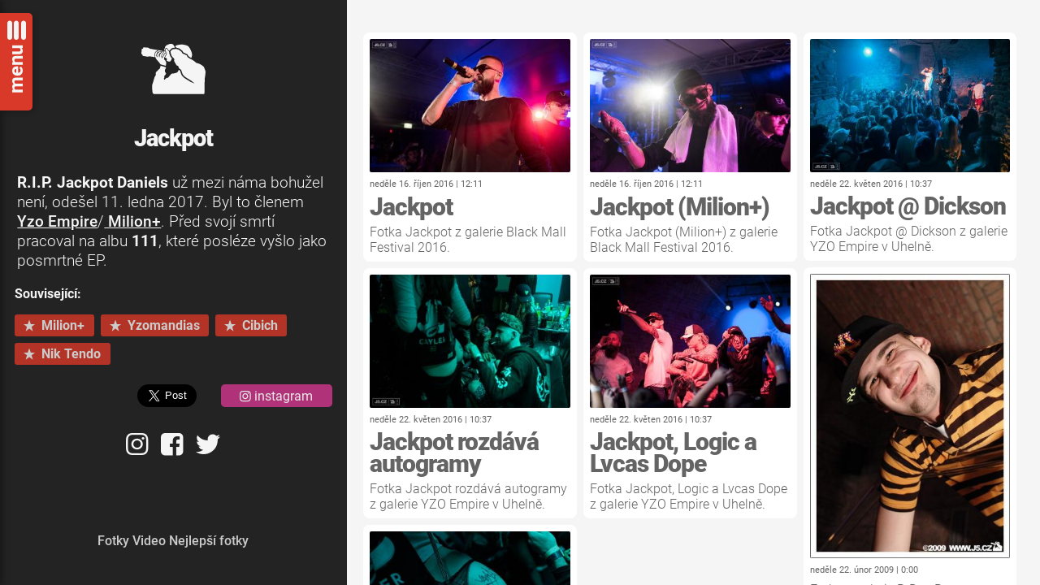

--- FILE ---
content_type: text/html; charset=UTF-8
request_url: https://j5.cz/interpret/jackpot
body_size: 7189
content:
<!DOCTYPE html><html lang="cs><head> <meta http-equiv="X-UA-Compatible" content="IE=edge,chrome=1"/> <meta name="viewport" content="width=device-width, initial-scale=1, user-scalable=no"/> <meta http-equiv="content-style-type" content="text/css"/> <meta http-equiv="content-script-type" content="text/javascript"/> <meta charset="UTF-8"/> <title data-web-name="j5.cz">Jackpot | j5.cz</title> <meta name="revisit-after" content="1 days"/> <meta name="robots" content="index,follow"/> <meta name="google-site-verification" content="google-site-verification=GQoJWo3lhztYHNVywTxRZw55AaBFGUW75dT7HI9DNG4"/> <link rel="canonical" href="https://j5.cz/interpret/jackpot"/> <meta name="application-name" content="j5.cz"/> <meta name="apple-mobile-web-app-title" content="j5.cz"/> <link rel="dns-prefetch" href="//fonts.googleapis.com"/> <meta property="language" content="cs"/> <link rel="shortcut icon" href="/favicon.ico"/> <meta property="author" content=" Jiří Vyhnal, jiří5"/> <meta property="copyright" content="&copy; 2026 Jiří Vyhnal"/> <meta property="robots" content="max-snippet:-1"/> <meta property="googlebot" content="snippet,archive"/> <meta property="og:image" content="https://images.j5.cz/system/0000/0056/55873_m--meta.jpg"/> <meta property="twitter:image" content="https://images.j5.cz/system/0000/0056/55873_m--meta.jpg"/> <meta property="twitter:site" content="@jiri5"/> <meta property="fb:app_id" content="665359120241859"/> <meta property="og:page_id" content="38445661542"/> <meta property="fb:admins" content="1354526292"/> <meta property="og:locale" content="cs_CZ"/> <meta property="og:site_name" content="Web fotografa vystupujícího pod jménem jiří5"/> <meta property="og:type" content="article"/> <meta property="og:url" content="https://j5.cz/interpret/jackpot"/> <meta property="og:title" content="Jackpot"/> <meta property="og:description" content="R.I.P. Jackpot Daniels už mezi náma bohužel není, odešel 11. ledna 2017. Byl to členem Yzo Empire/ Milion+. Před svojí smrtí pracoval na albu 111, které posléze vyšlo jako posmrtné EP. 
Milion+
Yzomandias
Cibich
Nik Tendo
1
50"/> <meta property="twitter:url" content="https://j5.cz/interpret/jackpot"/> <meta property="twitter:title" content="Jackpot"/> <meta property="twitter:description" content="R.I.P. Jackpot Daniels už mezi náma bohužel není, odešel 11. ledna 2017. Byl to členem Yzo Empire/ Milion+. Před svojí smrtí pracoval na albu 111, které posléze vyšlo jako posmrtné EP. 
Milion+
Yzomandias
Cibich
Nik Tendo
1
50"/> <link rel="apple-touch-icon" sizes="180x180" href="/img/icons/icon-180x180.png"/> <link rel="icon" type="image/png" sizes="32x32" href="/img/icons/icon-32x32.png"/> <link rel="icon" type="image/png" sizes="16x16" href="/img/icons/icon-16x16.png"/> <link rel="manifest" href="/site.webmanifest"/> <link rel="mask-icon" href="/img/icons/safari-pinned-tab.svg" color="#dc281e"/> <link rel="shortcut icon" href="/favicon.ico"/> <link rel="alternate" type="application/rss+xml" title="j5.cz RSS" href="//j5.cz/feed"/> <link href="/css/web.css?v1.1.2" rel="stylesheet"/> <script src="https://cdn.rawgit.com/scottjehl/picturefill/3.0.2/dist/picturefill.min.js"></script> <script defer src="/js/web.js?v1.1.2" type="text/javascript"></script> <script> var dataLayer = dataLayer || []; dataLayer.push({ 'event':'trendStitek', 'hodnota':'Jackpot YZO Empire', 'typ':'interpret' }); dataLayer.push({ 'event':'trendStitek', 'hodnota':'Jackpot', 'typ':'interpret' }); (function(w,d,s,l,i){w[l]=w[l]||[];w[l].push({'gtm.start': new Date().getTime(),event:'gtm.js'});var f=d.getElementsByTagName(s)[0], j=d.createElement(s),dl=l!='dataLayer'?'&l='+l:'';j.async=true;j.src= 'https://www.googletagmanager.com/gtm.js?id='+i+dl;f.parentNode.insertBefore(j,f); })(window,document,'script','dataLayer','GTM-547JBBK'); </script> <script type="application/ld+json">[{"@context":"http:\/\/schema.org","@type":"WebSite","name":"j5.cz","alternateName":"Web fotografa vystupuj\u00edc\u00edho pod jm\u00e9nem ji\u0159\u00ed5","url":"https:\/\/j5.cz"},{"@type":"Person","url":"https:\/\/j5.cz\/interpret\/jackpot","name":"Jackpot","description":"R.I.P.\u00a0Jackpot Daniels u\u017e mezi n\u00e1ma bohu\u017eel nen\u00ed, ode\u0161el 11. ledna 2017. Byl to \u010dlenem Yzo Empire\/ Milion+. P\u0159ed svoj\u00ed smrt\u00ed pracoval na albu 111, kter\u00e9 posl\u00e9ze vy\u0161lo jako posmrtn\u00e9 EP.\u00a0\nMilion+\nYzomandias\nCibich\nNik Tendo\n1\n50","@context":"http:\/\/schema.org"},{"@type":"BreadcrumbList","itemListElement":{"@type":"ListItem","position":1,"item":{"@type":"Thing","@id":"https:\/\/j5.cz\/interpret","name":"Intepret"}},"@context":"http:\/\/schema.org"}]</script> </head><body class="sekce"><noscript><iframe src="https://www.googletagmanager.com/ns.html?id=GTM-NDHNL3V" height="0" width="0" style="display:none;visibility:hidden"></iframe></noscript><script>(function (d, s, id) { var js, fjs = d.getElementsByTagName(s)[0]; if (d.getElementById(id)) return; js = d.createElement(s); js.id = id; js.src = "//connect.facebook.net/cs_CZ/sdk.js#xfbml=1&version=v5.0&appId=665359120241859&autoLogAppEvents=1"; fjs.parentNode.insertBefore(js, fjs);
}(document, 'script', 'facebook-jssdk'));</script><div id="fb-root"></div><script type="text/javascript">window.twttr = (function(d, s, id) { var js, fjs = d.getElementsByTagName(s)[0], t = window.twttr || {}; if (d.getElementById(id)) return t; js = d.createElement(s); js.id = id; js.src = "https://platform.twitter.com/widgets.js"; fjs.parentNode.insertBefore(js, fjs); t._e = []; t.ready = function(f) { t._e.push(f); }; return t;
}(document, "script", "twitter-wjs"));</script> <div class="grid-model grid-container-sekce sekce" itemprop="articleBody"> <div class="grid-menu sekce-blok sekce-uzka blok--tmavy v-center --intro"> <div class="obsah"> <div class="logo"> <a href="/" title="Homepage"><svg class="logo" enable-background="new 0 0 500 396" version="1.1" viewBox="0 0 500 396" xml:space="preserve" xmlns="http://www.w3.org/2000/svg"> <path class="st0" d="m471.35 181.52c-6.54-9.64-28.55-23.39-41.29-27.2l-15.73-4.86s-17.81-15.2-18.68-15.95c-2.24-1.06-43.19-24.45-43.19-24.45s-4.79-12.19-6.96-13.58c-4.37-2.84-30.69-14.84-30.69-14.84s-6.37-10.62-6.7-11.46c-1.5-1.17-18.66-14.53-20-15.58-1.41-0.38-18.79-5.03-20.31-5.43-0.07 0.01-0.16 0.02-0.26 0.03-1.02 0.12-20.59 2.31-24.83 3.82-2.11 0.76-14.57 14.5-15.19 15.41 0.13 1.19 6.68 29.48 12.44 36.83 0 0 14.78 12.9 16.58 19.9 0 0-1.6 10.06-2.13 12.63 1.55 2.7 16.18 28.22 17.49 30.51 1.82 0.84 12.26 5.65 12.26 5.65s6.39 16.25 6.96 17.74c0.5 0.35 14.11 9.77 14.11 9.77s11.31 32.03 11.75 33.27c9.66 14.77 24.88 23.87 41.03 33.45 7.57 4.48 15.38 9.12 22.84 14.6l23.23 17.85s-29.01-10.42-29.03-10.43c-6.84-5.02-14.46-9.54-21.83-13.93-16.5-9.78-33.54-19.89-44.39-36.73l-0.29-0.47s-10.31-29.21-11.16-31.6c-1.64-1.13-5.23-3.62-8.36-5.79-1.33 1.88-2.5 4.02-3.6 6.41-1.87 4.11-3.8 8.33-7.46 11.39-5.49 4.59-24.42 7.99-28.44 8.66 0 0-9.05 0.98-10.84 1.16-8.24 4.44-21.81 22.56-27.9 29.84-12.11-2.76-26.92 16.05-26.92 16.05l-3.7-10.74c4.88-2.56 4.88-14.31 2.58-18.78 6.88-4.14 12.97-11.65 12.97-18.86 0-0.85-8.08-11.97-8.08-11.97l1.02-13.75s7.45-14.61 7.82-17.38c-4.21-2.35-35.38-10.53-39.99-12.54-0.93 6.21-5 20.47-5 20.47l-29.15 28.78v18.64s-9.04 15.91-9.64 16.96c-0.24 1.04-12.97 45.28-13.58 46.38-7.85 11.39-1.47 63.82 0.68 68.51 1.12 0.97 6.31 5.49 8.13 7.07 3.08 0.03 361.09 0.53 365-0.62 4.89-21.41-1.04-62.71 3.11-88.39 0.03-0.35 1.28-30.08 1.28-30.08l0.98-5.7c1.66-9.52 3.72-21.39 3.72-32.16 0-5.49-0.54-10.7-1.93-15.17-0.01 0-8.39-22.12-8.73-23.34z"/> <path class="st0" d="m292.39 45.01 22.43 17.47s4.39 9.77 5.29 10.38c4.41 2.99 30.52 14.73 30.52 14.73s8.03 13.2 8.69 14.46c1.83 0.96 14.79 9.9 19.63 12.7 2.3-4.53 6-18.85 6-21.25 0-23.52-20.3-60.52-30.79-66.77-9.39-5.6-29.87-8.82-36.08-10.06s-45.4 0.29-55.15 11.94c0.18 0.76 4.87 9.07 5.88 10.07l23.58 6.33z"/> <path class="st0" d="m183.42 61.21c0.05 0.01-2.54 0.68 0.19 0.05 2.75-0.63 4.83-8.61 4.83-8.61 1.22-4.12 2.76-9.12 5.62-11.49 2.86-2.38 10.79 4.2 10.79 4.2 2.26 2.16 4.14 4.99 5.96 7.74 2.57 3.87 5.1 7.47 8.55 9.54 0 0 16.95-18.35 20.17-19.5 4.61-1.64 16-3.33 19.73-4.19s-11.05-23.71-16.14-25.45c-5.65-2.43-17.01-1.96-17.01-1.96-4.55 0.19-15.19 5.52-15.19 5.52-14.74 5.98-18.69 7.59-23.84 25.18 0 0-4.79 11.64-4.79 14.75 0 1.38 0.43 2.78 1.05 4.2 0.04 0 0.06 0.01 0.08 0.02z"/> <path class="st0" d="m181.31 68.17c1.58 3.56-15.06 25.69-15.8 27.73s0.44 11.66 1.87 14.06c0 0 1.02 2.54 1.57 0.23 0.56-2.31 8.36-17.1 8.36-17.1 3.3-7.67 9.48-14.37 15.09-19.91l1.59-0.55c3.92 0.45 5.44 1.93 7.05 3.5l1.46 2.46c-1.1 9.7-5.16 16.04-9.08 22.18 0 0-5.22 9.25-5.86 11 1.38-0.05 9.32 0.47 9.32 0.47-0.04 1.06 0.15 5.19 0.54 6.09 1.28 0.41 5.72 1.8 5.72 1.8s-1.74 10.5-1.74 12.64c0 1.29 0.27 2.38 0.69 3.31 1.19 0.42 3.4 1.21 3.4 1.21 5.8 2.19 12.4 4.66 19.61 2.65 3.75-1.05 5.11-4.12 6.84-8 0 0 6.44-12.02 7.26-15.44-0.35-0.29-6.65-6.4-6.65-6.41-6.87-8.74-12.14-23.28-14.11-38.88l-0.48-4.61-0.01-0.12c-4.59-2.53-7.63-7.07-10.37-11.21-1.77-2.68-3.45-5.22-5.41-7.07 0 0-4.64-2.28-5.78-3.61-2.07 2.38-3.16 5.64-4.21 9.18 0 0-1.5 4.52-1.57 4.74 1.87 3.42 7.25 10.92 7.25 10.92h-6.03s-5.86-3.27-10.53-4.73l-0.8-0.21-4.93-0.84c2.19 0.82 4.78 2.37 5.74 4.52z"/> <path class="st0" d="m134.29 59.27c2.15-0.18 9.17 5.2 7 7.87 0 0-4.1 6.6-4.38 6.98 2.1-2.04 21.03-11.23 22.8-9.92 1.78 1.31 3.36 4.01 3.81 6.1 3.32-3.51 7.04-6.64 8.53-7.28l-90.73-15.58-0.27 0.08-14.85-8.13-33.14-2.59-4.87 9.76-7.31 1.86-3.88 34.4 8.17 8.27 2.44 8.22 36.3 5.86 12.01-2.85 33.91 5.42s3.21-0.07 4.94-0.11c-0.34-3.21-2.01-16.54-2.22-18.36l-0.02-0.2c0.08-0.51 1.95-12.54 6.6-18.28 4.32-5.34 13.01-11.34 15.16-11.52z"/> <path class="st0" d="m156.14 160.73h2.11l0.99 0.47c3.68 1.8 11.08 3.71 18.23 5.54 6.75 1.74 12.43 3.25 16.95 4.81 0.99-5.51 2.97-16.67 2.97-16.67 0.22-1.35 0.33-2.66 0.33-3.92 0-10.56-7.28-18.21-13.25-24.48l-2.85-3.03v-0.78c0-2.36 0.23-4.62 0.66-6.84-0.07 0-0.11 0.01-0.11 0.01l0.71-2.58c1-3.6 7.28-14.63 7.28-14.63 3.69-5.8 7.15-11.35 8.31-19.62l-0.12-0.12c-1.25-1.21-2.17-1.83-3.97-2.2-4.88 4.87-10.58 11.14-13.49 17.9 0 0-4.24 8.28-4.46 8.69-1.57 2.86-3.01 5.74-4.38 9.65-1.37 3.9-7.66 2.26-9.2-3.67-0.81-3.35-1.3-7.78-1.3-10.77 0-1.73 0.14-3.97 0.14-3.97s15.33-22.52 15.74-25.71c-1.04-0.58-1.88-2.8-4.94-1.92-3.08 0.89-12.05 12.34-20.61 22.27-0.15 1.08-1.54 15.99-2.51 17.91s-3.33 1.38-3.86-0.07c-0.54-1.44-1.61-16.09-0.56-19.04 2.31-6.53 8.01-10.15 11.79-12.53 0 0 2.92-2.11 2.92-2.07 0.24-0.6 0.36-1.14 0.36-1.66 0-1.16-0.68-2.3-1.79-3.8-3.36-0.4-12.78 4.91-12.78 4.91-8.62 3.58-14.59 16.87-14.74 18.84-0.09 1.63 3.58 15.93 2.77 16.49-0.8 0.56-3.48-0.78-3.71-0.88-0.07-0.03-4.14-8.38-4.53-11.51 0-0.05-0.11-1.08-0.14-1.54-0.03-0.51 5.11-17.63 9.51-23.58 0 0 2.04-2.85 2.7-3.77-0.18-1.17-1.64-3.27-2.21-3.61-5.72 2.73-9.18 5.33-12.92 9.95-3.98 4.91-5.75 16.3-5.76 15.9l2.45 21.85c0.98 1.36 6.3 8.94 8.03 13.49l9.16 10.62 9.6 10.99 8.41 11.67c-0.03 0.04 0.97 1.47 2.07 3.01z"/></svg></a> </div> <h1 class="delka-7">Jackpot</h1> <p><p><b>R.I.P.</b> <b>Jackpot Daniels</b> už mezi náma bohužel není, odešel 11. ledna 2017. Byl to členem <a class="artistlink" data-artist-id="obsah__interpret_1355" href="/interpret/milionplus">Yzo Empire</a>/<a class="artistlink" data-artist-id="obsah__interpret_1355" href="/interpret/milionplus"> Milion+</a>. Před svojí smrtí pracoval na albu <b>111</b>, které posléze vyšlo jako posmrtné EP. </p></p> <h3>Související:</h3><div class="interpret-obal"> <a href="/interpret/milionplus" class="interpret"> <div class="obsah-obrazek"><span class="ikona">&#xe80f;</span></div> <div class="text-obsah"> <h3>Milion+</h3> </div> </a> <a href="/interpret/yzomandias" class="interpret"> <div class="obsah-obrazek"><span class="ikona">&#xe80f;</span></div> <div class="text-obsah"> <h3>Yzomandias</h3> </div> </a> <a href="/interpret/cibich" class="interpret"> <div class="obsah-obrazek"><span class="ikona">&#xe80f;</span></div> <div class="text-obsah"> <h3>Cibich</h3> </div> </a> <a href="/interpret/nik-tendo" class="interpret"> <div class="obsah-obrazek"><span class="ikona">&#xe80f;</span></div> <div class="text-obsah"> <h3>Nik Tendo</h3> </div> </a> </div> <div class="share-btns"> <div id="js-socials-fb-like-btn"> <div class="fb-like" data-href="https://j5.cz/interpret/jackpot" data-width="" data-layout="button_count" data-action="like" data-size="large" data-share="true"></div> </div> &nbsp; <div id="js-socials-tweet-btn" data-url="https://j5.cz/interpret/jackpot" data-via="jiri5" data-text="blah text dopleni" data-show-count="false" data-size="small" data-hashtags="photo,jiri5"> <a href="https://twitter.com/intent/tweet?ref_src=twsrc%5Etfw" class="twitter-mention-button" data-text="" data-via="jiri5" data-hashtags="photo,jiri5" data-show-count="false" data-size="large">Tweet</a> </div> <span title="Sdilejte obsah na Instagramu!" data-url="/interpret/jackpot" class="js-share-instagram btn btn-instagram btn-standalone ig"><span class="ikona vlevo js-ig-share" data-uri="/fotky/testovaci-galerie"></span>&nbsp;instagram</span></div> <div class="socials"> <a href="https://www.instagram.com/jiri5/" target="_blank" class="ikona tw new-window gtm-out-instagram">&#xf16d;</a> <a href="https://www.facebook.com/jiri5/" target="_blank" class="ikona fb new-window gtm-out-facebook">&#xf308;</a> <a href="https://twitter.com/jiri5" target="_blank" class="ikona ig new-window gtm-out-twitter">&#xe829;</a></div> </div> </div> <div class="grid-obsah sekce-blok sekce-siroka blok--svetly"> <div class="obsah"> <div> <div class="js-colcade-kategorie dlazdice dlazdice-desktop-col-3 dlazdice-desktop-small-col-2 dlazdice-mobilni-col-2" itemscope itemtype="http://schema.org/ItemList"> <!-- columns --> <div class="grid-col "></div> <div class="grid-col "></div> <div class="grid-col "></div> <div class="grid-col "></div> <!-- items --> <div class="grid-item" itemprop="itemListElement" itemscope itemtype="http://schema.org/Article"><meta itemprop="position" content="fotka_49025"/><meta itemprop="datePublished" content="2016-10-16 12:11:00"/><div class="kategorie-item-clanek"> <a href="/fotky/black-mall-festival-2016-arkady-pankrac/64819-jackpot" itemprop="url" class="dev "> <picture title="Jackpot"> <source class="seznam_desktop lazy" media="(min-width:1024px)" srcset="https://images.j5.cz/system/0000/0050/49819_l--seznam-desktop__jackpot.jpg" loading="lazy"/> <img src="https://images.j5.cz/system/0000/0050/49819_l--seznam-mobile__jackpot.jpg" alt="https://images.j5.cz/system/0000/0050/49819_l--seznam-mobile__jackpot.jpg" class="lazy" loading="lazy"/> <meta itemprop="image" content="https://images.j5.cz/system/0000/0050/49819_l--seznam-mobile__jackpot.jpg"/> <div class="labels"> </div> </picture> <meta itemprop="position" content="fotka_49025"/> <div class="datum" itemprop="datePublished" content="2016-10-16 12:11:00">neděle 16. říjen 2016 | 12:11</div> <h2 itemprop="headline">Jackpot</h2> <p itemprop="description">Fotka Jackpot z galerie Black Mall Festival 2016.</p> </a></div></div> <div class="grid-item" itemprop="itemListElement" itemscope itemtype="http://schema.org/Article"><meta itemprop="position" content="fotka_49043"/><meta itemprop="datePublished" content="2016-10-16 12:11:00"/><div class="kategorie-item-clanek"> <a href="/fotky/black-mall-festival-2016-arkady-pankrac/64837-jackpot-milion" itemprop="url" class="dev "> <picture title="Jackpot (Milion+)"> <source class="seznam_desktop lazy" media="(min-width:1024px)" srcset="https://images.j5.cz/system/0000/0050/49837_l--seznam-desktop__jackpot-milion.jpg" loading="lazy"/> <img src="https://images.j5.cz/system/0000/0050/49837_l--seznam-mobile__jackpot-milion.jpg" alt="https://images.j5.cz/system/0000/0050/49837_l--seznam-mobile__jackpot-milion.jpg" class="lazy" loading="lazy"/> <meta itemprop="image" content="https://images.j5.cz/system/0000/0050/49837_l--seznam-mobile__jackpot-milion.jpg"/> <div class="labels"> </div> </picture> <meta itemprop="position" content="fotka_49043"/> <div class="datum" itemprop="datePublished" content="2016-10-16 12:11:00">neděle 16. říjen 2016 | 12:11</div> <h2 itemprop="headline">Jackpot (Milion+)</h2> <p itemprop="description">Fotka Jackpot (Milion+) z galerie Black Mall Festival 2016.</p> </a></div></div> <div class="grid-item" itemprop="itemListElement" itemscope itemtype="http://schema.org/Article"><meta itemprop="position" content="fotka_47838"/><meta itemprop="datePublished" content="2016-05-22 10:37:00"/><div class="kategorie-item-clanek"> <a href="/fotky/yzo-empire-v-uhelne/63551-jackpot-dickson" itemprop="url" class="dev "> <picture title="Jackpot @ Dickson"> <source class="seznam_desktop lazy" media="(min-width:1024px)" srcset="https://images.j5.cz/system/0000/0049/48611_l--seznam-desktop__jackpot-dickson.jpg" loading="lazy"/> <img src="https://images.j5.cz/system/0000/0049/48611_l--seznam-mobile__jackpot-dickson.jpg" alt="https://images.j5.cz/system/0000/0049/48611_l--seznam-mobile__jackpot-dickson.jpg" class="lazy" loading="lazy"/> <meta itemprop="image" content="https://images.j5.cz/system/0000/0049/48611_l--seznam-mobile__jackpot-dickson.jpg"/> <div class="labels"> </div> </picture> <meta itemprop="position" content="fotka_47838"/> <div class="datum" itemprop="datePublished" content="2016-05-22 10:37:00">neděle 22. květen 2016 | 10:37</div> <h2 itemprop="headline">Jackpot @ Dickson</h2> <p itemprop="description">Fotka Jackpot @ Dickson z galerie YZO Empire v Uhelně.</p> </a></div></div> <div class="grid-item" itemprop="itemListElement" itemscope itemtype="http://schema.org/Article"><meta itemprop="position" content="fotka_47859"/><meta itemprop="datePublished" content="2016-05-22 10:37:00"/><div class="kategorie-item-clanek"> <a href="/fotky/yzo-empire-v-uhelne/63572-jackpot-rozdava-autogramy" itemprop="url" class="dev "> <picture title="Jackpot rozdává autogramy"> <source class="seznam_desktop lazy" media="(min-width:1024px)" srcset="https://images.j5.cz/system/0000/0049/48632_l--seznam-desktop__jackpot-rozdava-autogramy.jpg" loading="lazy"/> <img src="https://images.j5.cz/system/0000/0049/48632_l--seznam-mobile__jackpot-rozdava-autogramy.jpg" alt="https://images.j5.cz/system/0000/0049/48632_l--seznam-mobile__jackpot-rozdava-autogramy.jpg" class="lazy" loading="lazy"/> <meta itemprop="image" content="https://images.j5.cz/system/0000/0049/48632_l--seznam-mobile__jackpot-rozdava-autogramy.jpg"/> <div class="labels"> </div> </picture> <meta itemprop="position" content="fotka_47859"/> <div class="datum" itemprop="datePublished" content="2016-05-22 10:37:00">neděle 22. květen 2016 | 10:37</div> <h2 itemprop="headline">Jackpot rozdává autogramy</h2> <p itemprop="description">Fotka Jackpot rozdává autogramy z galerie YZO Empire v Uhelně.</p> </a></div></div> <div class="grid-item" itemprop="itemListElement" itemscope itemtype="http://schema.org/Article"><meta itemprop="position" content="fotka_47840"/><meta itemprop="datePublished" content="2016-05-22 10:37:00"/><div class="kategorie-item-clanek"> <a href="/fotky/yzo-empire-v-uhelne/63553-jackpot-logic-a-lvcas-dope" itemprop="url" class="dev "> <picture title="Jackpot, Logic a Lvcas Dope"> <source class="seznam_desktop lazy" media="(min-width:1024px)" srcset="https://images.j5.cz/system/0000/0049/48613_l--seznam-desktop__jackpot-logic-a-lvcas-dope.jpg" loading="lazy"/> <img src="https://images.j5.cz/system/0000/0049/48613_l--seznam-mobile__jackpot-logic-a-lvcas-dope.jpg" alt="https://images.j5.cz/system/0000/0049/48613_l--seznam-mobile__jackpot-logic-a-lvcas-dope.jpg" class="lazy" loading="lazy"/> <meta itemprop="image" content="https://images.j5.cz/system/0000/0049/48613_l--seznam-mobile__jackpot-logic-a-lvcas-dope.jpg"/> <div class="labels"> </div> </picture> <meta itemprop="position" content="fotka_47840"/> <div class="datum" itemprop="datePublished" content="2016-05-22 10:37:00">neděle 22. květen 2016 | 10:37</div> <h2 itemprop="headline">Jackpot, Logic a Lvcas Dope</h2> <p itemprop="description">Fotka Jackpot, Logic a Lvcas Dope z galerie YZO Empire v Uhelně.</p> </a></div></div> <div class="grid-item" itemprop="itemListElement" itemscope itemtype="http://schema.org/Article"><meta itemprop="position" content="fotka_19445"/><meta itemprop="datePublished" content="2009-02-22 00:00:01"/><div class="kategorie-item-clanek"> <a href="/fotky/b-day-bounce-a-peaches-cream-v-cathedrale/20627" itemprop="url" class="dev "> <picture title=""> <source class="seznam_desktop lazy" media="(min-width:1024px)" srcset="https://images.j5.cz/system/0000/0020/19785_l--seznam-desktop.jpg" loading="lazy"/> <img src="https://images.j5.cz/system/0000/0020/19785_l--seznam-mobile.jpg" alt="https://images.j5.cz/system/0000/0020/19785_l--seznam-mobile.jpg" class="lazy" loading="lazy"/> <meta itemprop="image" content="https://images.j5.cz/system/0000/0020/19785_l--seznam-mobile.jpg"/> <div class="labels"> </div> </picture> <meta itemprop="position" content="fotka_19445"/> <div class="datum" itemprop="datePublished" content="2009-02-22 00:00:01">neděle 22. únor 2009 | 0:00</div> <p itemprop="description">Fotka z galerie B-Day Bounce a Peaches & Cream.</p> </a></div></div> <div class="grid-item" itemprop="itemListElement" itemscope itemtype="http://schema.org/Article"><meta itemprop="position" content="fotka_47852"/><meta itemprop="datePublished" content="2016-05-22 10:37:00"/><div class="kategorie-item-clanek"> <a href="/fotky/yzo-empire-v-uhelne/63565-yzo-empire" itemprop="url" class="dev "> <picture title="YZO Empire"> <source class="seznam_desktop lazy" media="(min-width:1024px)" srcset="https://images.j5.cz/system/0000/0049/48625_l--seznam-desktop__yzo-empire.jpg" loading="lazy"/> <img src="https://images.j5.cz/system/0000/0049/48625_l--seznam-mobile__yzo-empire.jpg" alt="https://images.j5.cz/system/0000/0049/48625_l--seznam-mobile__yzo-empire.jpg" class="lazy" loading="lazy"/> <meta itemprop="image" content="https://images.j5.cz/system/0000/0049/48625_l--seznam-mobile__yzo-empire.jpg"/> <div class="labels"> </div> </picture> <meta itemprop="position" content="fotka_47852"/> <div class="datum" itemprop="datePublished" content="2016-05-22 10:37:00">neděle 22. květen 2016 | 10:37</div> <h2 itemprop="headline">YZO Empire</h2> <p itemprop="description">Fotka YZO Empire z galerie YZO Empire v Uhelně.</p> </a></div></div> <div class="grid-item" itemprop="itemListElement" itemscope itemtype="http://schema.org/Article"><meta itemprop="position" content="fotka_47860"/><meta itemprop="datePublished" content="2016-05-22 10:37:00"/><div class="kategorie-item-clanek"> <a href="/fotky/yzo-empire-v-uhelne/63573-autogram-na-zadku" itemprop="url" class="dev "> <picture title="autogram. na zadku."> <source class="seznam_desktop lazy" media="(min-width:1024px)" srcset="https://images.j5.cz/system/0000/0049/48633_l--seznam-desktop__autogram-na-zadku.jpg" loading="lazy"/> <img src="https://images.j5.cz/system/0000/0049/48633_l--seznam-mobile__autogram-na-zadku.jpg" alt="https://images.j5.cz/system/0000/0049/48633_l--seznam-mobile__autogram-na-zadku.jpg" class="lazy" loading="lazy"/> <meta itemprop="image" content="https://images.j5.cz/system/0000/0049/48633_l--seznam-mobile__autogram-na-zadku.jpg"/> <div class="labels"> </div> </picture> <meta itemprop="position" content="fotka_47860"/> <div class="datum" itemprop="datePublished" content="2016-05-22 10:37:00">neděle 22. květen 2016 | 10:37</div> <h2 itemprop="headline">autogram. na zadku.</h2> <p itemprop="description">Fotka autogram. na zadku. z galerie YZO Empire v Uhelně.</p> </a></div></div> </div> </div> <div> </div> <div> <div class="fb-komentare"> <div> <h3 class="h2">Komentuj!</h3> <div class="fb-comments" data-href="https://j5.cz/interpret/jackpot" data-order-by="reverse_time" data-numposts="50"></div> </div> </div></div> </div> </div> <footer class="grid-footer sekce-blok sekce-uzka blok--tmavy intro"> <ul class="obsah"> <li> <a href="/fotky">Fotky</a> <a href="/video">Video</a> <a href="/top-fotky">Nejlepší fotky</a> </li></ul> </footer></div> <nav class="top-menu close js-top-menu"> <div class="menu-obal"> <a href="/" class="a1"><span class="ikona vlevo"> <svg class="logo" enable-background="new 0 0 500 396" version="1.1" viewBox="0 0 500 396" xml:space="preserve" xmlns="http://www.w3.org/2000/svg"> <path class="st0" d="m471.35 181.52c-6.54-9.64-28.55-23.39-41.29-27.2l-15.73-4.86s-17.81-15.2-18.68-15.95c-2.24-1.06-43.19-24.45-43.19-24.45s-4.79-12.19-6.96-13.58c-4.37-2.84-30.69-14.84-30.69-14.84s-6.37-10.62-6.7-11.46c-1.5-1.17-18.66-14.53-20-15.58-1.41-0.38-18.79-5.03-20.31-5.43-0.07 0.01-0.16 0.02-0.26 0.03-1.02 0.12-20.59 2.31-24.83 3.82-2.11 0.76-14.57 14.5-15.19 15.41 0.13 1.19 6.68 29.48 12.44 36.83 0 0 14.78 12.9 16.58 19.9 0 0-1.6 10.06-2.13 12.63 1.55 2.7 16.18 28.22 17.49 30.51 1.82 0.84 12.26 5.65 12.26 5.65s6.39 16.25 6.96 17.74c0.5 0.35 14.11 9.77 14.11 9.77s11.31 32.03 11.75 33.27c9.66 14.77 24.88 23.87 41.03 33.45 7.57 4.48 15.38 9.12 22.84 14.6l23.23 17.85s-29.01-10.42-29.03-10.43c-6.84-5.02-14.46-9.54-21.83-13.93-16.5-9.78-33.54-19.89-44.39-36.73l-0.29-0.47s-10.31-29.21-11.16-31.6c-1.64-1.13-5.23-3.62-8.36-5.79-1.33 1.88-2.5 4.02-3.6 6.41-1.87 4.11-3.8 8.33-7.46 11.39-5.49 4.59-24.42 7.99-28.44 8.66 0 0-9.05 0.98-10.84 1.16-8.24 4.44-21.81 22.56-27.9 29.84-12.11-2.76-26.92 16.05-26.92 16.05l-3.7-10.74c4.88-2.56 4.88-14.31 2.58-18.78 6.88-4.14 12.97-11.65 12.97-18.86 0-0.85-8.08-11.97-8.08-11.97l1.02-13.75s7.45-14.61 7.82-17.38c-4.21-2.35-35.38-10.53-39.99-12.54-0.93 6.21-5 20.47-5 20.47l-29.15 28.78v18.64s-9.04 15.91-9.64 16.96c-0.24 1.04-12.97 45.28-13.58 46.38-7.85 11.39-1.47 63.82 0.68 68.51 1.12 0.97 6.31 5.49 8.13 7.07 3.08 0.03 361.09 0.53 365-0.62 4.89-21.41-1.04-62.71 3.11-88.39 0.03-0.35 1.28-30.08 1.28-30.08l0.98-5.7c1.66-9.52 3.72-21.39 3.72-32.16 0-5.49-0.54-10.7-1.93-15.17-0.01 0-8.39-22.12-8.73-23.34z"/> <path class="st0" d="m292.39 45.01 22.43 17.47s4.39 9.77 5.29 10.38c4.41 2.99 30.52 14.73 30.52 14.73s8.03 13.2 8.69 14.46c1.83 0.96 14.79 9.9 19.63 12.7 2.3-4.53 6-18.85 6-21.25 0-23.52-20.3-60.52-30.79-66.77-9.39-5.6-29.87-8.82-36.08-10.06s-45.4 0.29-55.15 11.94c0.18 0.76 4.87 9.07 5.88 10.07l23.58 6.33z"/> <path class="st0" d="m183.42 61.21c0.05 0.01-2.54 0.68 0.19 0.05 2.75-0.63 4.83-8.61 4.83-8.61 1.22-4.12 2.76-9.12 5.62-11.49 2.86-2.38 10.79 4.2 10.79 4.2 2.26 2.16 4.14 4.99 5.96 7.74 2.57 3.87 5.1 7.47 8.55 9.54 0 0 16.95-18.35 20.17-19.5 4.61-1.64 16-3.33 19.73-4.19s-11.05-23.71-16.14-25.45c-5.65-2.43-17.01-1.96-17.01-1.96-4.55 0.19-15.19 5.52-15.19 5.52-14.74 5.98-18.69 7.59-23.84 25.18 0 0-4.79 11.64-4.79 14.75 0 1.38 0.43 2.78 1.05 4.2 0.04 0 0.06 0.01 0.08 0.02z"/> <path class="st0" d="m181.31 68.17c1.58 3.56-15.06 25.69-15.8 27.73s0.44 11.66 1.87 14.06c0 0 1.02 2.54 1.57 0.23 0.56-2.31 8.36-17.1 8.36-17.1 3.3-7.67 9.48-14.37 15.09-19.91l1.59-0.55c3.92 0.45 5.44 1.93 7.05 3.5l1.46 2.46c-1.1 9.7-5.16 16.04-9.08 22.18 0 0-5.22 9.25-5.86 11 1.38-0.05 9.32 0.47 9.32 0.47-0.04 1.06 0.15 5.19 0.54 6.09 1.28 0.41 5.72 1.8 5.72 1.8s-1.74 10.5-1.74 12.64c0 1.29 0.27 2.38 0.69 3.31 1.19 0.42 3.4 1.21 3.4 1.21 5.8 2.19 12.4 4.66 19.61 2.65 3.75-1.05 5.11-4.12 6.84-8 0 0 6.44-12.02 7.26-15.44-0.35-0.29-6.65-6.4-6.65-6.41-6.87-8.74-12.14-23.28-14.11-38.88l-0.48-4.61-0.01-0.12c-4.59-2.53-7.63-7.07-10.37-11.21-1.77-2.68-3.45-5.22-5.41-7.07 0 0-4.64-2.28-5.78-3.61-2.07 2.38-3.16 5.64-4.21 9.18 0 0-1.5 4.52-1.57 4.74 1.87 3.42 7.25 10.92 7.25 10.92h-6.03s-5.86-3.27-10.53-4.73l-0.8-0.21-4.93-0.84c2.19 0.82 4.78 2.37 5.74 4.52z"/> <path class="st0" d="m134.29 59.27c2.15-0.18 9.17 5.2 7 7.87 0 0-4.1 6.6-4.38 6.98 2.1-2.04 21.03-11.23 22.8-9.92 1.78 1.31 3.36 4.01 3.81 6.1 3.32-3.51 7.04-6.64 8.53-7.28l-90.73-15.58-0.27 0.08-14.85-8.13-33.14-2.59-4.87 9.76-7.31 1.86-3.88 34.4 8.17 8.27 2.44 8.22 36.3 5.86 12.01-2.85 33.91 5.42s3.21-0.07 4.94-0.11c-0.34-3.21-2.01-16.54-2.22-18.36l-0.02-0.2c0.08-0.51 1.95-12.54 6.6-18.28 4.32-5.34 13.01-11.34 15.16-11.52z"/> <path class="st0" d="m156.14 160.73h2.11l0.99 0.47c3.68 1.8 11.08 3.71 18.23 5.54 6.75 1.74 12.43 3.25 16.95 4.81 0.99-5.51 2.97-16.67 2.97-16.67 0.22-1.35 0.33-2.66 0.33-3.92 0-10.56-7.28-18.21-13.25-24.48l-2.85-3.03v-0.78c0-2.36 0.23-4.62 0.66-6.84-0.07 0-0.11 0.01-0.11 0.01l0.71-2.58c1-3.6 7.28-14.63 7.28-14.63 3.69-5.8 7.15-11.35 8.31-19.62l-0.12-0.12c-1.25-1.21-2.17-1.83-3.97-2.2-4.88 4.87-10.58 11.14-13.49 17.9 0 0-4.24 8.28-4.46 8.69-1.57 2.86-3.01 5.74-4.38 9.65-1.37 3.9-7.66 2.26-9.2-3.67-0.81-3.35-1.3-7.78-1.3-10.77 0-1.73 0.14-3.97 0.14-3.97s15.33-22.52 15.74-25.71c-1.04-0.58-1.88-2.8-4.94-1.92-3.08 0.89-12.05 12.34-20.61 22.27-0.15 1.08-1.54 15.99-2.51 17.91s-3.33 1.38-3.86-0.07c-0.54-1.44-1.61-16.09-0.56-19.04 2.31-6.53 8.01-10.15 11.79-12.53 0 0 2.92-2.11 2.92-2.07 0.24-0.6 0.36-1.14 0.36-1.66 0-1.16-0.68-2.3-1.79-3.8-3.36-0.4-12.78 4.91-12.78 4.91-8.62 3.58-14.59 16.87-14.74 18.84-0.09 1.63 3.58 15.93 2.77 16.49-0.8 0.56-3.48-0.78-3.71-0.88-0.07-0.03-4.14-8.38-4.53-11.51 0-0.05-0.11-1.08-0.14-1.54-0.03-0.51 5.11-17.63 9.51-23.58 0 0 2.04-2.85 2.7-3.77-0.18-1.17-1.64-3.27-2.21-3.61-5.72 2.73-9.18 5.33-12.92 9.95-3.98 4.91-5.75 16.3-5.76 15.9l2.45 21.85c0.98 1.36 6.3 8.94 8.03 13.49l9.16 10.62 9.6 10.99 8.41 11.67c-0.03 0.04 0.97 1.47 2.07 3.01z"/></svg> </a> <a href="/sluzby" class="a2 text-velikost-c"><span class="ikona vlevo">&#xe85f;</span> Služby</a> <a href="/kontakt" class="a3 text-velikost-c">Kontakt <span class="ikona vpravo">&#xe823;</span></a> <a href="/fotky" class="b1 text-velikost-a"><span class="ikona vlevo">&#xe81c;</span> Fotky</a> <a href="/video" class="b2 text-velikost-a"><span class="ikona vlevo">&#xe81b;</span> Video</a> <a href="/interpret" class="d1 text-velikost-b"><span class="ikona vlevo">&#xe810;</span> Interpreti</a> <a href="/tema" class="d2 text-velikost-b"><span class="ikona vlevo">&#xe808;</span> Témata</a> <div class="c1 form-obal js-vyhledavani js-vyhledavani-menu" > <form method="post" action="/vyhledavani"> <input type="hidden" name="vyhledavani['odeslano']" value="1"> <input name="vyhledavani[hlavni][query]" type="text" placeholder="Hledej na j5.cz" autocomplete="off"/> <div class="suggest js-suggest"> <ul> </ul> </div> <button type="submit"><span class="icona">&#xe840;</span></button> </form> </div> </div> <a href="#" class="handler js-top-menu-handler"> <div class="rotate-text"> <span>menu</span>&nbsp;<span class="ikona">&#xe821;</span> </div> </a> <a href="#" class="close js-top-menu-close"> <span class="ikona">&#xe803;</span> </a></nav></body></html>